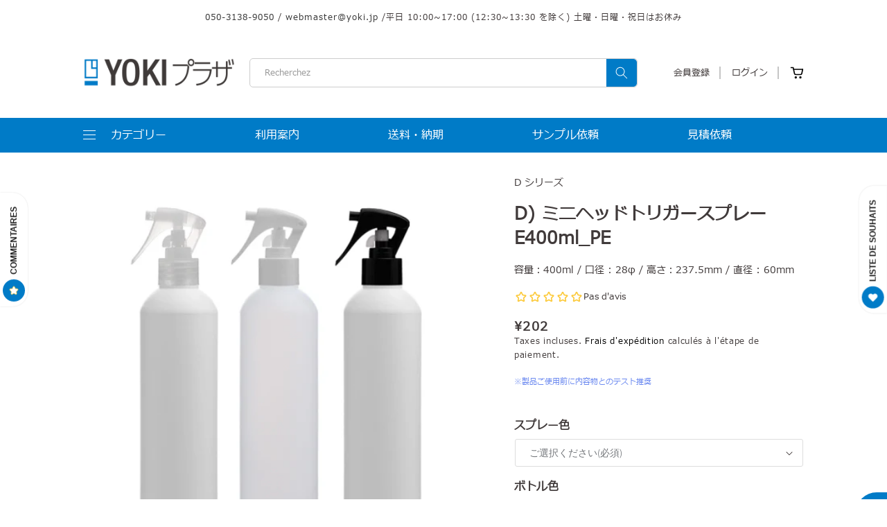

--- FILE ---
content_type: text/css
request_url: https://yoki.jp/cdn/shop/t/33/assets/custom-style.css?v=170291392231749841801692854205
body_size: 3508
content:
body{-webkit-text-size-adjust:100%}text-new a{font-size:12px!important}.fixed_header .bottom-header,.header-wrapper.fixed_header{position:fixed;top:0;width:100%;left:0}ul.list-menu.list-menu--inline li:not(:first-child){margin-left:80px}.header__submenu li:not(:first-child){margin-left:0!important}.header-wrapper .header__inline-menu .list-menu.list-menu--inline{width:90%}.bottom-header #summary-headerMenu-1 span .hamburger-home{width:40px}.home-image-banner-section .banner-image-wrapper{height:100%;max-height:100%}.custom-arrow.arrow-prev{left:10px}.custom-arrow{position:absolute;top:50%;transform:translateY(-50%);z-index:1;cursor:pointer;opacity:0;visibility:hidden;transition:all ease .2s;width:30px;height:30px;fill:#007bc7}.custom-arrow.arrow-next.slick-arrow{right:10px}.banner-list.hero-sliders{margin-bottom:0}.hero-sliders:hover .custom-arrow{opacity:1;visibility:visible}.banner-link{display:block}footer.footer.color-background-1.gradient.section-footer-padding{border-top:1px solid #969696}.first_category,.second_category,.maon_category{margin-bottom:0;border-top:.5px solid #999;padding:20px 0}.boost-pfs-filter-options-wrapper{border-top:.5px solid #999}.predefined_filter div{margin:0;padding:20px 0;border-top:1px solid #999}.collection .facets-container select,.search .facets-container select,.boost-pfs-filter-wrapper .facets-container select{font-size:14px;font-weight:400}.collection .facets-container li a,.collection .facets-container span,.boost-pfs-filter-wrapper .facets-container li a,.boost-pfs-filter-wrapper .facets-container span{font-size:14px;line-height:20px}.collection .facets-container .parent_container h4,.boost-pfs-filter-wrapper .facets-container .parent_container h4{font-weight:700;font-family:Meiryo,Noto Sans Japanese,"sans-serif"}h3.accordion__title.h4,.tab_title.h4,.tab_content p,.selected_tab,.announcement-bar__message p{font-family:Meiryo,Noto Sans Japanese,"sans-serif"}.collection .collection-hero__title,.boost-pfs-filter-wrapper .collection-hero__title{font-size:28px;font-weight:600}.collection .card__information .card__heading,.boost-pfs-filter-wrapper .card__information .card__heading{font-size:14px;line-height:20px;font-weight:400}.boost-pfs-filter-wrapper .maon_category{padding-top:0}.boost-pfs-filter-wrapper.collection .maon_category{padding-top:20px}.collection .card-information .price__regular .price-item,.boost-pfs-filter-wrapper .card-information .price__regular .price-item{font-weight:600}.boost-pfs-container-default-box .boost-pfs-filter-right-col{padding-left:50px}.maon_category .select{width:90%}.boost-pfs-filter-wrapper .boost-pfs-filter-tree-v .boost-pfs-filter-option-title-heading{font-weight:700}.pagination__item{opacity:1;width:32px;border-radius:50%;padding:0;font-size:14px;font-weight:400}.pagination-wrapper .pagination__item.link{background:#fff}.pagination-wrapper .pagination__item.link:hover{background:#007bc7;color:#fff}a.pagination__item.pagination__item--prev.pagination__item-arrow.link.motion-reduce:hover{background:#007bc7!important}.parent_container li a:hover{color:#007bc7}.product .product__title h1{line-height:35px;font-size:25px}.product .select__select{color:#727579}.select__select{box-shadow:none;border:1px solid #ddd}.product .select__select:focus{box-shadow:none}.product-form__input.product-form__quantity{flex:auto}.grid.quantity__container{flex-wrap:unset}.grid-item.box_unit_wrapper{display:flex;align-items:center;width:auto}.product-form__submit.button:before,.product-form__submit.button:after{content:none}.product__media-wrapper .thumbnail[aria-current]{box-shadow:0 0 0 .1rem #969696}.product-media-modal .product-media-modal__content>*{width:auto;max-width:600px}.product .product-image-banner .desktop-image{height:auto;width:auto;margin-left:0;text-align:center}.product-image-banner .desktop-image img{width:auto;height:auto}.product .product_spec{font-size:14px;line-height:20px;color:#403a3a}.product .price__regular .price-item{font-weight:600;font-size:14px;line-height:27px}.product .price__regular .tax_field{font-size:12px;line-height:18px}.product .product-form__input .form__label{font-size:16px;line-height:24px}.product .yoki_buy_btn_container span{font-size:14px;line-height:20px;font-weight:400}.quantity__input{font-size:1.4rem;font-weight:400;width:50px}.product .yoki_buy_btn_container .product-form__submit span{font-size:16px;line-height:24px}.product-recommendations__heading{font-size:28px}.card-information .price__regular .price-item{font-weight:600;font-size:14px}th.caption-with-letter-spacing{text-align:center}.cart__contents th.cart-items__heading--wide.small-hide.caption-with-letter-spacing{padding-left:1rem}.cart__contents .cart-items th{text-align:center}.cart__contents .cart-items th+th{padding-left:1rem}.cart__contents .cart-items th,.cart__contents .cart-items td{padding:1rem}table.cart-items{table-layout:auto}.cart-item__quantity-wrapper{justify-content:center}table .price--end{text-align:center}.cart-item__quantity-wrapper{margin-top:15px}.cart__footer .text-area.field__input{border:1px solid #969696;resize:none}cart-items.page-width.section-template--18077868687669__cart-items-padding h1{font-size:30px}cart-items .underlined-link{font-size:14px}cart-items .price--end{font-weight:400}.cart__checkout-button.button{font-size:16px;min-width:180px;max-width:fit-content;margin-left:auto}.cart__warnings .button{font-size:18px}h1.cart__empty-text{font-size:30px}.accordion__content.rte a{color:#007bc7}.accordion__content.rte a:before{content:"";position:absolute;left:0;top:50%;transform:translateY(-50%);height:10px;width:10px;background:transparent;border:1px solid}.accordion__content.rte a{position:relative;padding-left:20px}.accordion__content.rte a:hover:before{background:rgb(var(--color-link))}.article-item__content .date{font-size:14px}.article-item__content h2{font-size:17px;font-weight:600;padding-left:20px;padding-right:35px}.main-blog h1{text-align:center}.main-blog{padding-top:40px}.main-blog-content{max-width:800px;margin:0 auto;padding:40px 0}span.next-icon svg{height:100%;width:100%;fill:#007bc7}span.next-icon{width:20px;height:20px;position:absolute;right:0}.blog-articles__article.article{position:relative}.common-form .field__input__custom{box-shadow:none}.common-form .text-area.field__input__custom{color:#707070;font-size:16px}.button,.button-label,.shopify-challenge__button,.customer button{font-size:16px;letter-spacing:0;line-height:21px}.cancel_btn a{font-size:16px!important}.shipping-options a{color:#007bc7}.faq-section .ui-widget.ui-widget-content{box-shadow:none}.announcement-bar .announcement-bar__message p,.search__input.field__input{font-size:12px!important;font-weight:400!important}.header__icons a.header__icon.common-header-item{font-size:13px;font-weight:400}h2.section_header.h1,.article-heading h1,.inquiry_heading h1{font-size:calc(var(--font-heading-scale) * 30px)}.news-newsletter-section .news-newsletter-grid .latest__grid .news-article #Details p{font-size:14px!important;line-height:24px;font-weight:400!important}.footer .footer-block__details-content.rte p:first-child,.footer .footer-block__details-content.rte p:last-child{font-size:30px}.footer .footer-block__details-content>p,.footer.footer-block__details-content>li{font-size:14px}.footer .footer__copyright span{font-size:12px}.footer .footer-block__details-content .list-menu__item--link{font-size:14px;line-height:20px}.customer label,.customer button,.customer .box-btn a{font-size:16px}.customer h1,.customer .h1,.quotation_desc h1{font-size:calc(var(--font-heading-scale) * 30px)}.rte.quotation-title-description.text-center p{font-size:20px;line-height:28px;margin-bottom:0;margin-top:0}.request-quotation-form .form__label__custom{font-size:18px;padding-bottom:10px}.request-quotation-form .form__label__custom span{font-size:12px}.faq .accordion__title{font-size:20px}.faq .accordion__content p{font-size:14px;line-height:20px}.faq .accordion summary{padding:30px 0}.article .article-template .caption-with-letter-spacing:last-child{font-size:14px}h1.article-template__title{line-height:40px}.article .article-template__content{font-size:14px;line-height:20px}.my_page_title h1{font-size:28px;line-height:42px}.account .account-tab-title .customer__title{font-size:16px}.account .common_account_wrapper h2{font-size:28px;line-height:42px}.common_account_wrapper .common_page_wrapper .common__wrapper .small_desc{font-size:16px;line-height:24px}.customer .common_account_wrapper label{font-size:14px;font-weight:400}.customer .common_account_wrapper .field input{font-size:14px}.btn_wrap button,.common_div_wrapper ul li button{font-size:16px}.common_div_wrapper p{font-size:1.4rem!important}.coupon_information.common_div_wrapper h3{font-size:1.6rem;font-weight:400}span.circle-divider time{font-weight:400}.blog .main-blog p{font-size:14px;line-height:20px}.customer.order .customer-account-link{font-size:14px}.customer.order h2{font-size:1.8rem}.customer.order>div:nth-of-type(2)>div:first-of-type h2~p{font-size:1.2rem}.customer.order table tr td a,.customer.order table tr td{font-size:14px}.customer.order table tfoot tr td{font-size:1.6rem}.customer.order tfoot tr:last-of-type td{font-size:1.8rem}:is(.customer.order) p{font-size:1.4rem}.rte .headline_3{font-size:2rem}.boost-pfs-filter-option-title{padding-top:20px}.boost-pfs-filter-left-col .boost-pfs-filter-tree-v .boost-pfs-filter-option{border-top:1px solid #999}.customer.login .login-wrapper,.customer.register .register-wrapper,.customer.login .box-btn{border:1px solid #d9d8d8}.cart-item__name.h4.break{font-size:18px;line-height:25px}.common_account_wrapper button.add_new_address_btn{font-size:16px}h2.product-recommendations__heading.h1{font-size:28px}.product.product--medium .yoki_buy_btn_container .sub_total_span{font-size:18px;line-height:27px}.product__info-wrapper .select__select{font-size:14px}.product .price__regular .price-item{font-size:18px;line-height:27px}.product__text.caption-with-letter-spacing{font-size:14px}.addresses .customer ul{padding-left:0!important;padding-right:0!important}.product__info-wrapper .select__select option:hover{background:#007bc7}.label-quantity-outer{display:flex;align-items:center}quantity-input.quantity.grid-item{padding-left:10px}.box_unit_wrapper.active #dropdown_boxUnit label span{font-size:16px;font-weight:400}.box_unit_wrapper #dropdown_boxUnit{margin-top:0;margin-bottom:0;margin-right:15px}.grid-item.box_unit_wrapper.active{width:auto}.box_unit_wrapper #dropdown_boxUnit #select-id{width:100%;padding:1.2px 10px}.shopify-payment-button__button.shopify-payment-button__button--unbranded span{color:#fff}button.product-form__submit.button.button--full-width.button--secondary{color:#007bc7}.loading-overlay__spinner{display:inline-block;position:absolute;left:50%;top:50%;transform:translate(-50%,-50%)}span#product__price{line-height:38px}.customer.order th:first-of-type,.customer.order td:first-of-type{padding-left:1rem}.customer.order thead th,.customer.order tbody td{padding-top:1rem;padding-bottom:1rem}.customer.order thead th{text-align:center}.order thead th:nth-last-child(-n+3),.order td:nth-last-child(-n+3){text-align:center}.customer.order tfoot tr:first-of-type td,.customer.order tfoot tr:first-of-type th{padding-top:1rem}.customer.order tfoot td:first-of-type,.customer.order tfoot td{padding-top:1rem;padding-bottom:1rem}.customer.order th,.customer.order td{padding:1rem!important}.customer.order th{text-align:center!important}.product-form__buttons button{font-size:16px!important}.option-title{font-size:14px}.select__select{height:40px}html body{font-size:1.4rem}.card-information .price{font-size:14px;font-weight:600}span.sub_text{font-size:14px!important}input[type=password]{padding-right:40px!important}.header__menu-item{padding:10px 0}.customer.account .account-tab-title a{padding:10px 20px}.order_history a{font-size:14px;font-weight:400!important}.order_history table td time{font-weight:400!important}.customer .common_account_wrapper button{font-size:16px}.customer.account .show_address_book_box .common_div_wrapper ul li button,.customer.account .show_address_book_box .btn_wrap:nth-of-type(2) button{border:0}.main-blog h1{line-height:40px}.customer.order a{font-size:14px}.customer.account.section-template--18077868818741__main-padding.page-width{padding-top:52px;padding-bottom:40px}.block-quotation .form__label__custom{padding-bottom:10px}.shopify-payment-button__button.shopify-payment-button__button--unbranded span{display:-webkit-box;-webkit-line-clamp:1;-webkit-box-orient:vertical;overflow:hidden}.news-newsletter-section .news-newsletter-grid .inquiry .sub-head{margin:0 auto 30px!important;max-width:100%!important}#WebPixelsManagerSandboxContainer{display:none}.product-form__submit span{display:-webkit-box;-webkit-line-clamp:1;-webkit-box-orient:vertical;overflow:hidden}#dropdown_boxUnit span{font-size:16px!important;line-height:24px!important}.grid-item.box_unit_wrapper{margin-top:15px}.product #quantity_wrapper{margin-bottom:0!important}.quantity__container .quantity{min-height:25.6px}.block-quotation-form.common-form .form__label__custom{font-size:18px}.block-quotation-form.common-form .form__label__custom span{font-size:12px}.h_google_button.h_google_circle,.h_facebook_button.h_facebook_circle,.h_yahoo_button.h_yahoo_circle{margin:0 4px 4px!important}.announcement-bar__message p{font-weight:400}.header-wrapper .header__submenu .header__menu-item span{font-size:14px}.header-wrapper .bottom-header .list-menu.list-menu--inline p{padding:0;margin:0;font-size:16px;line-height:50px}.header-wrapper .header__menu-item{padding:0}.product__media-wrapper .thumbnail:hover{opacity:1}.product-recommendations .card__information .card__heading{font-weight:400;font-size:14px;line-height:20px}.product .product-recommendations .price__regular .price-item{font-size:14px}.boost-pfs-filter-left-col .boost-pfs-filter-tree-v .boost-pfs-filter-refine-by{border-bottom:0}.boost-pfs-filter-left-col .first_category{border-bottom:1px solid #999}.headline_4{font-family:Meiryo,sans-serif}.cart-item__details>*{max-width:100%!important}.header-wrapper header-menu .header__submenu .header__menu-item{font-size:14px}.blog a.blog-btn{font-size:14px!important;line-height:20px!important}.article-card__info{padding-bottom:8px}.product #quantity_wrapper{width:100px}.grid-item.box_unit_wrapper{width:calc(100% - 100px)}.box_unit_wrapper #dropdown_boxUnit{width:184px}.grid-item.box_unit_wrapper .grid label{width:calc(100% - 200px)}.grid-item.box_unit_wrapper label.grid-item{width:auto}.grid.grid-item.product-form__input.product-form__quantity.hidden+.box_unit_wrapper{width:100%}.for-desk{display:block}.for-mobile{display:none}h4.headline_4{margin:20px 0}.inquiry-wrapper{display:flex;height:100%;flex-direction:column}.inquiry-wrapper .inquiry-button{margin-top:auto}.register-wrapper .field input{letter-spacing:-.3px}.register-wrapper .h_buttons{margin-top:15px}.customer{padding-bottom:30px!important}ul.blog-listing li{margin-bottom:10px!important}ul.blog-listing li:not(:first-child){margin-left:5px!important}p.sub_text{padding-bottom:10px}.field__input,.customer .field input{padding:5px 20px!important}.footer-number,.footer-email{font-size:30px;font-weight:600}.footer-block__details-content.rte p:not(:last-child){margin-bottom:0!important}.boost-pfs-filter-wrapper.boost-pfs-search-panel-product-show .boost-pfs-filter-right-col{padding-left:50px}@media screen and (min-width: 900px){.product__media-wrapper .thumbnail-list.slider--tablet-up .thumbnail-list__item.slider__slide{width:calc(25% - .8rem)}}@media screen and (max-width:989px){.news-article,.news-newsletter-section .news-article .lastest-news-content,.news-newsletter-section .inquiry_heading,.news-newsletter-section .inquiry-button,.news-newsletter-section .news-newsletter-grid .inquiry .sub-head{text-align:left}.news-newsletter-section .grid.news-newsletter-grid .inquiry .sub-head,.inquiry-button .buttons:first-child{margin-left:0}.news-article,.news-newsletter-section .news-article .lastest-news-content,.news-newsletter-section .inquiry_heading{text-align:center}.news-newsletter-section .news-newsletter-grid .inquiry .sub-head{max-width:600px!important;margin:0 auto 20px!important;text-align:center}.news-newsletter-section .inquiry-button{text-align:center}}@media screen and (min-width: 750px){.collection .facets-vertical .facets-wrapper{padding-right:5rem}h1,.h1,.article-template__title{font-size:calc(var(--font-heading-scale) * 30px)}.order thead th:nth-last-child(-n+3),.order td:nth-last-child(-n+3){text-align:center!important}.customer.order tfoot td:first-of-type{text-align:left!important}}@media (max-width: 1199px){.footer .footer__copyright span{font-size:12px}.product .price__regular .price-item{font-size:14px;line-height:27px}}@media (max-width:991px){.custom-arrow{opacity:1;visibility:visible;width:20px;height:20px}div#Details{text-align:left}}@media (max-width:860px){.boost-pfs-filter-tree-mobile-button{display:block!important}.boost-pfs-filter-right-col{width:100%!important}.boost-pfs-filter-tree-mobile-sticky.boost-pfs-filter-tree-mobile-open{display:block!important}.boost-pfs-container-default-box .boost-pfs-filter-right-col{padding-left:0!important}.boost-pfs-filter-tree-mobile-sticky.boost-pfs-filter-tree-mobile-open{overflow-y:auto}.boost-pfs-filter-tree-mobile-sticky.boost-pfs-filter-tree-mobile-open{position:fixed;display:block!important;margin:0;padding:0;background:#fff;list-style:none;z-index:9999999998;top:0;left:0;height:100vh;width:100%;text-align:left;margin:0!important}.boost-pfs-filter-tree-v{display:none}.boost-pfs-filter-left-col .first_category,.boost-pfs-filter-left-col .second_category,.boost-pfs-filter-left-col .maon_category{padding:20px 15px}.boost-pfs-filter-left-col .boost-pfs-filter-tree-v:not(.boost-pfs-filter-stick):not(.boost-pfs-filter-absolute){width:100%!important;overflow-y:auto!important;padding-bottom:100px}.boost-pfs-filter-tree-mobile-sticky.boost-pfs-filter-tree-v .boost-pfs-filter-option{padding:15px 20px!important}input[type=password]{padding-right:40px!important}div#Details{text-align:left}.boost-pfs-filter-wrapper.boost-pfs-search-panel-product-show .boost-pfs-filter-right-col{padding-left:0}.boost-pfs-filter-mobile-footer{display:block!important;position:fixed;bottom:0;left:0;right:0}.boost-pfs-filter-mobile-footer button{width:100%}}@media screen and (max-width: 767px){.boost-pfs-filter-left-col .boost-pfs-filter-tree-mobile-style3.boost-pfs-filter-tree-v .boost-pfs-filter-options-wrapper{position:relative}.boost-pfs-filter-tree-mobile-sticky.boost-pfs-filter-tree-mobile-open{overflow-y:auto;height:100%}.boost-pfs-filter-left-col .first_category,.boost-pfs-filter-left-col .second_category,.boost-pfs-filter-left-col .maon_category{padding:20px 15px}.boost-pfs-filter-tree-mobile-style3.boost-pfs-filter-tree-mobile-full-width-style .boost-pfs-filter-options-wrapper{width:100%!important;right:0!important}.boost-pfs-filter-wrapper .boost-pfs-container-default-box .boost-pfs-filter-right-col{padding-left:0}footer.footer .footer__content-top .footer__blocks-wrapper .grid__item:nth-of-type(1){order:1}.news-article,.news-newsletter-section .news-article .lastest-news-content,.news-newsletter-section .inquiry_heading,.news-newsletter-section .inquiry-button,.news-newsletter-section .news-newsletter-grid .inquiry .sub-head{text-align:center}.news-newsletter-section .grid.news-newsletter-grid .inquiry .sub-head,.inquiry-button .buttons:first-child{margin:0 auto 30px}.ui-tabs .ui-tabs-nav{justify-content:start}.customer.account.section-template--18077868818741__main-padding.page-width{padding-top:20px;padding-bottom:20px}.cart__items{margin-bottom:10px}.footer__content-top .footer__blocks-wrapper .grid__item:nth-of-type(2){flex-direction:unset!important}.footer.section-footer-padding{padding-top:45px}div#Details{text-align:left}.for-desk{display:none}.for-mobile{display:block}.grid__item.inquiry{margin-bottom:30px}.inner-div{display:flex}.footer-number,.footer-email{font-size:25px;font-weight:600}.footer .footer-block__details-content.rte p:not(:last-child){margin-bottom:15px!important}}@media screen and (max-width:749px){.product__media-list.grid--peek .grid__item{min-width:50%!important;max-width:100%!important}.product__media-list .product__media-item{width:100%!important}.product .slider.slider--mobile{scroll-padding-left:0rem!important}.footer .footer-block__details-content.rte p:first-child,.footer .footer-block__details-content.rte p:last-child{font-size:25px}.product--thumbnail_slider .grid--peek.slider .grid__item:first-of-type{margin-left:0}.announcement-bar .announcement-bar__message .text-new p,.search__input.field__input{font-size:14px!important}}@media screen and (max-width:500px){.news-newsletter-section .inquiry-button .buttons{margin:0}.customer .common_account_wrapper button{width:100%}.customer.account .show_address_book_box .common_div_wrapper ul li button{margin-top:5px}}@media screen and (max-width:360px){.box_unit_wrapper #dropdown_boxUnit #select-id{min-width:84px}.box_unit_wrapper #dropdown_boxUnit{width:145px}}select.quantity-input{-webkit-appearance:none;width:300px;border:1px solid #cfcece;background:#fff;text-align:center}
/*# sourceMappingURL=/cdn/shop/t/33/assets/custom-style.css.map?v=170291392231749841801692854205 */


--- FILE ---
content_type: image/svg+xml
request_url: https://yoki.jp/cdn/shop/t/33/assets/down.svg
body_size: -783
content:
<svg xmlns="http://www.w3.org/2000/svg" width="48" height="48"><path d="M14.83 16.42 24 25.59l9.17-9.17L36 19.25l-12 12-12-12z"/><path fill="none" d="M0-.75h48v48H0z"/></svg>